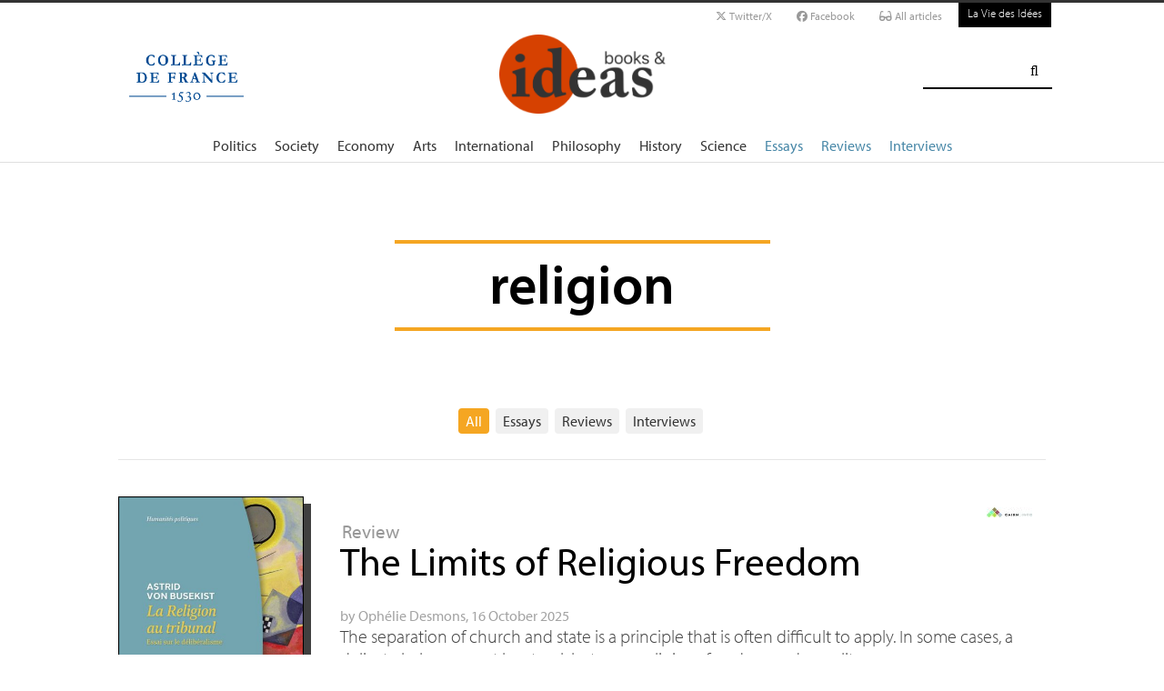

--- FILE ---
content_type: text/html; charset=utf-8
request_url: https://booksandideas.net/+-religion-+.html
body_size: 19738
content:
	
	 
	<!DOCTYPE html PUBLIC '-//W3C//DTD XHTML 1.0 Strict//EN' 'http://www.w3.org/TR/xhtml1/DTD/xhtml1-strict.dtd'>
<html dir="ltr" lang="en">
<head>
	<title>religion - Books &amp; ideas</title>
	
	<!-- Google tag (gtag.js) -->
<script async src="https://www.googletagmanager.com/gtag/js?id=G-FBEQC3F0L2"></script>
<script>
  window.dataLayer = window.dataLayer || [];
  function gtag(){dataLayer.push(arguments);}
  gtag('js', new Date());

  gtag('config', 'G-FBEQC3F0L2');
</script>


<meta http-equiv="Content-Type" content="text/html; charset=utf-8" />
<meta name="viewport" content="width=device-width, initial-scale=1" />

   
<link rel="stylesheet" href="squelettes-dist/css/reset.css?1764924792" type="text/css" />
<link rel="stylesheet" href="squelettes-dist/css/clear.css?1764924792" type="text/css" />
<link rel="stylesheet" href="squelettes-dist/css/font.css?1764924792" type="text/css" />
<link rel="stylesheet" href="squelettes/css/links.css?1729235433" type="text/css" />
<link rel="stylesheet" href="squelettes-dist/css/typo.css?1764924792" type="text/css" />
<link rel="stylesheet" href="squelettes-dist/css/media.css?1764924792" type="text/css" />
<link rel="stylesheet" href="squelettes-dist/css/form.css?1764924792" type="text/css" />

<link rel="stylesheet" href="squelettes-dist/css/layout.css?1764924792" type="text/css" />


<link rel="stylesheet" href="squelettes-dist/css/spip.css?1764924792" type="text/css" />
<script>/*<![CDATA[*/
var blocs_replier_tout = 0;
var blocs_slide = 'normal';
var blocs_title_sep = /\|\|/g;
var blocs_title_def = 'Unfold||Fold back';
var blocs_js_cookie = '';

/*]]>*/</script><script type="text/javascript">var js_nouvelle_fenetre='(new window)';var links_site = '//booksandideas.net';</script>
<script>
var mediabox_settings={"auto_detect":true,"ns":"box","tt_img":true,"sel_g":"#documents_portfolio a[type='image\/jpeg'],#documents_portfolio a[type='image\/png'],#documents_portfolio a[type='image\/gif']","sel_c":".mediabox","str_ssStart":"Slideshow","str_ssStop":"Stop","str_cur":"{current}\/{total}","str_prev":"Previous","str_next":"Next","str_close":"Close","str_loading":"Loading\u2026","str_petc":"Press \u2019Esc\u2019 to close","str_dialTitDef":"Dialogue box","str_dialTitMed":"Media display","splash_url":"","lity":{"skin":"_simple-dark","maxWidth":"90%","maxHeight":"90%","minWidth":"400px","minHeight":"","slideshow_speed":"2500","opacite":"0.9","defaultCaptionState":"expanded"}};
</script>
<!-- insert_head_css -->
<link rel="stylesheet" href="plugins-dist/mediabox/lib/lity/lity.css?1764926070" type="text/css" media="all" />
<link rel="stylesheet" href="plugins-dist/mediabox/lity/css/lity.mediabox.css?1764926070" type="text/css" media="all" />
<link rel="stylesheet" href="plugins-dist/mediabox/lity/skins/_simple-dark/lity.css?1764926070" type="text/css" media="all" /><link rel='stylesheet' type='text/css' media='all' href='plugins-dist/porte_plume/css/barre_outils.css?1764926072' />
<link rel='stylesheet' type='text/css' media='all' href='local/cache-css/cssdyn-css_barre_outils_icones_css-cd57403e.css?1762529468' />
<link rel="stylesheet" type="text/css" href="plugins/auto/orthotypo/v2.2.0/css/typo_guillemets.css" media="all" />
<link rel="stylesheet" href="squelettes/css/links.css" type="text/css" media="all" />
<link rel="stylesheet" href="plugins/auto/typoenluminee/v4.0.1/css/enluminurestypo.css" type="text/css" media="all" /><link rel="stylesheet" type="text/css" href="plugins/auto/blocsdepliables/v1.4.2/css/blocs.css?1750406074" /><link rel="stylesheet" type="text/css" href="plugins/auto/owlcarousel/v1.1.0/css/owl.carousel.css" media="screen" />
<link rel="stylesheet" type="text/css" href="plugins/auto/owlcarousel/v1.1.0/css/owl.theme.css" media="screen" />
<link rel="stylesheet" type="text/css" href="plugins/auto/owlcarousel/v1.1.0/css/owl.modeles.css" media="screen" />



<!--<link rel="stylesheet" href="squelettes-dist/css/theme.css?1764924792" type="text/css" />-->





<script src="prive/javascript/jquery.js?1764925040" type="text/javascript"></script>

<script src="prive/javascript/jquery.form.js?1764925040" type="text/javascript"></script>

<script src="prive/javascript/jquery.autosave.js?1764925040" type="text/javascript"></script>

<script src="prive/javascript/jquery.placeholder-label.js?1764925040" type="text/javascript"></script>

<script src="prive/javascript/ajaxCallback.js?1764925040" type="text/javascript"></script>

<script src="prive/javascript/js.cookie.js?1764925040" type="text/javascript"></script>
<!-- insert_head -->
<script src="plugins-dist/mediabox/lib/lity/lity.js?1764926070" type="text/javascript"></script>
<script src="plugins-dist/mediabox/lity/js/lity.mediabox.js?1764926070" type="text/javascript"></script>
<script src="plugins-dist/mediabox/javascript/spip.mediabox.js?1764926070" type="text/javascript"></script><script type='text/javascript' src='plugins-dist/porte_plume/javascript/jquery.markitup_pour_spip.js?1764926072'></script>
<script type='text/javascript' src='plugins-dist/porte_plume/javascript/jquery.previsu_spip.js?1764926072'></script>
<script type='text/javascript' src='local/cache-js/jsdyn-javascript_porte_plume_start_js-c5d21de7.js?1760683477'></script>
<link rel="shortcut icon" href="local/cache-gd2/3b/20125795b1979063313bd83a0e42b4.ico?1728629147" type="image/x-icon" />
<link rel="apple-touch-icon" sizes="57x57" href="local/cache-gd2/03/9d5c9ed6e25796219fadefa497095d.png?1728629147" />
<link rel="apple-touch-icon" sizes="114x114" href="local/cache-gd2/af/166d120026049d07ac81fe78d01fdc.png?1728629147" />
<link rel="apple-touch-icon" sizes="72x72" href="local/cache-gd2/fa/e6e44a99f24d3ab8721fafd406961d.png?1728629147" />
<link rel="apple-touch-icon" sizes="144x144" href="local/cache-gd2/db/7782b36a652f5b014809ee71693270.png?1728629147" />
<link rel="apple-touch-icon" sizes="60x60" href="local/cache-gd2/92/0b3d31589302a59a33e563f7733740.png?1728629147" />
<link rel="apple-touch-icon" sizes="120x120" href="local/cache-gd2/8f/ae45f3c2adfd2bc239738eed255e89.png?1728629147" />
<link rel="apple-touch-icon" sizes="76x76" href="local/cache-gd2/8e/bc589b250e07eae6791ad637becb50.png?1728629147" />
<link rel="icon" type="image/png" href="local/cache-gd2/f3/d5960e0600bf10bf2238202d0c1225.png?1728629147" sizes="96x96" />
<link rel="icon" type="image/png" href="local/cache-gd2/9d/389978653a32b327aa4095c09167c6.png?1728629147" sizes="16x16" />
<link rel="icon" type="image/png" href="local/cache-gd2/f7/0443f4cea4ec5ff3a260ed78a23ef6.png?1728629147" sizes="32x32" />
<link rel="icon" type="image/png" href="local/cache-gd2/e4/b8f5a2330d04188bb812ab1056f4ac.png?1728629147" sizes="192x192" />
<meta name="msapplication-TileImage" content="local/cache-gd2/af/166d120026049d07ac81fe78d01fdc.png?1728629147" />

<meta name="msapplication-TileColor" content="#f6a623" />
<meta name="theme-color" content="#f6a623" /><link rel='stylesheet' href='local/cache-css/cssdyn-tarteaucitron_custom_css-56e9588f.css?1760683479' type='text/css' /><script type='text/javascript' src='plugins/auto/tarteaucitron/v1.9.2/lib/tarteaucitron/tarteaucitron.js' id='tauc'></script>
<script type="text/javascript">
	tarteaucitron.init({
		"privacyUrl": "", /* Privacy policy url */

		"hashtag": "#tarteaucitron", /* Ouverture automatique du panel avec le hashtag */
		"cookieName": "tarteaucitron", /* Cookie name */

		"orientation": "bottom", /* le bandeau doit être en haut (top), au milieu (middle) ou en bas (bottom) ? */

		"groupServices": false, /* Group services by category */
		"closePopup": false, /* Show a close X on the banner */

		/* Gestion petit bandeau */
		"showAlertSmall": false, /* afficher le petit bandeau en bas à droite ? */
		"cookieslist": false, /* Afficher la liste des cookies installés ? */

		/* Gestion de la petite icone Cookie */
		"showIcon": false, /* Show cookie Icon or not */
		
		"iconPosition": "BottomRight", /* BottomRight, BottomLeft, TopRight and TopLeft */

		"adblocker": false, /* Afficher un message si un adblocker est détecté */

		/* Gestion grand bandeau */
		"DenyAllCta" : true, /* Show the deny all button */
		"AcceptAllCta" : true, /* Show the accept all button when highPrivacy on */
		"highPrivacy": true, /* Si true, affiche le bandeau de consentement. Sinon, le consentement est implicite. */

		"handleBrowserDNTRequest": true, /* If Do Not Track == 1, disallow all */

		"removeCredit": false, /* supprimer le lien vers la source ? */

		"useExternalCss": false, /* If false, the tarteaucitron.css file will be loaded */
		"useExternalJs": false, /* If false, the tarteaucitron.js file will be loaded */

		

		"moreInfoLink": false, /* Show more info link */
		

		"mandatory": false, /* Show a message about mandatory cookies */

		"googleConsentMode": true, /* Activer le Google Consent Mode v2 pour Google ads & GA4 */
		"bingConsentMode": true, /* Activer le Bing Consent Mode pour Clarity & Bing Ads */
		"softConsentMode": false, /* Soft consent mode (le consentement est requis pour charger les tags) */
	});

	var tarteaucitronCustomText = {
		
		
		"icon": 'Gestionnaire de cookies - ouverture d’une fenêtre'
	}

	var tarteaucitronForceLanguage = 'en';
</script>
<script src="https://booksandideas.net/plugins/auto/ancresdouces/v3.0.0/js/jquery.scrollto.js" type="text/javascript"></script><script src="https://booksandideas.net/plugins/auto/ancresdouces/v3.0.0/js/jquery.localscroll.js" type="text/javascript"></script><script type="text/javascript">/* <![CDATA[ */
function ancre_douce_init() {
	if (typeof jQuery.localScroll=="function") {
		jQuery.localScroll({autoscroll:false, hash:true, onAfter:function(anchor, settings){ 
			jQuery(anchor).attr('tabindex', -1).on('blur focusout', function () {
				// when focus leaves this element, 
				// remove the tabindex attribute
				jQuery(this).removeAttr('tabindex');
			}).focus();
		}});
	}
}
if (window.jQuery) jQuery(document).ready(function() {
	ancre_douce_init();
	onAjaxLoad(ancre_douce_init);
});
/* ]]> */</script><script src="plugins/auto/links/v4.1.2/links.js" type="text/javascript"></script>
<script src='plugins/auto/blocsdepliables/v1.4.2/js/blocs.js?1750406074'></script><script src="plugins/auto/owlcarousel/v1.1.0/javascript/owl.carousel.js" type="text/javascript"></script>



<script src="squelettes/js/script.js?1762768739" type="text/javascript"></script>


<meta name="generator" content="SPIP 4.4.7" />














<script src="https://code.jquery.com/ui/1.9.1/jquery-ui.js"></script>


<link type="text/css" rel="stylesheet" href="squelettes/js/jquery-dropdown-master/jquery.dropdown.min.css" />
<script type="text/javascript" src="squelettes/js/jquery-dropdown-master/jquery.dropdown.js"></script>


<link href="squelettes/fontawesome6/css/fontawesome.css" rel="stylesheet" />
<link href="squelettes/fontawesome6/css/brands.css" rel="stylesheet" />
<link href="squelettes/fontawesome6/css/solid.css" rel="stylesheet" />


<script src="squelettes/js/collapse_menu.js" type="text/javascript"></script>

<!-- For third-generation iPad with high-resolution Retina display: -->

<!-- For iPhone with high-resolution Retina display: -->

<!-- For first- and second-generation iPad: -->

<!-- For non-Retina iPhone, iPod Touch, and Android 2.1+ devices: -->




<!-- <meta name="viewport" content="width=device-width, height=device-height" /> -->
<meta name="viewport" content="width=device-width, initial-scale=1, user-scalable = no">


<meta name="format-detection" content="telephone=no">


<script src="https://use.typekit.net/pkk5bzi.js"></script>
<script>try{Typekit.load({ async: true });}catch(e){}</script>
			

<link rel="stylesheet" href="squelettes/css/habillage.css" type="text/css" media="projection, screen, tv" />	
	<link rel="alternate" type="application/rss+xml" title="religion" href="spip.php?page=backend&amp;id_mot=65" />
</head>

<body class="page_mot en">
<div id="page">

	
	<div class="entete">

<ul id="skip" class="no_print">
	<li><a href="#big_menu_container">skip to Main Navigation</a></li>
	<li><a href="#conteneur">skip to Main Content</a></li>
	<li><a href="#pied">skip to Footer</a></li>
</ul>

<div id="sub_menu_container" class="no_print">
	<div id="sub_menu">
		<div class="subc">
			<div id="tools">
				<ul>
						<li><a href="https://twitter.com/booksandideas" target="_blank" class="social_link"><i class="fa-brands fa-x-twitter"></i> Twitter/X</a></li>
						<li><a href="https://www.facebook.com/Books-ideas-154289084586712/" target="_blank" class="social_link"><i class="fa-brands fa-facebook"></i> Facebook</a></li>
						
							<li><a rel="me" href="-All-articles-" class="social_link"><i class="fa-solid fa-glasses"></i> All articles</a> </li>
						
					</ul>
						
					<a href="https://laviedesidees.fr" title="La Vie des Idées" class="header_tools_VDI">La Vie des Idées</a>
						
					
			</div>
		</div><!-- /subc -->
	</div><!-- / sub menu -->
</div><!-- / sub menu container -->

<div id="header_container" class="no_print">
	<div id="entete">
		<div class="subc">
			
			
				<div class="logo_college">
					<a href="https://www.college-de-france.fr/"  target="_blank"><img src="squelettes/images/logoCDF_web_bleu.png" width="150px" alt="" /></a>
				</div>
			
			<div class="logo_site_vdi">
			
			<a rel="start" href="https://booksandideas.net" class="logo">
					<img src='local/cache-vignettes/L423xH200/siteoff0-b1580.png?1675949579' alt='Books &#38; ideas' class='no-adapt-img spip_logo spip_logos' width='423' height='200' onmouseover='' onmouseout='' title='Accueil' />
					</a>
					
				
			</div>
			
			<div class="nettoyeur"></div>
		</div><!-- /subc -->
	</div><!-- / entete -->
</div><!-- / header container -->

<!-- ########################## mobile ############################### -->
<input id="menu-toggle" type="checkbox" />
<label class='menu-button-container' for="menu-toggle">
	<div class='menu-button'></div>
	</label>
<ul class="menu">
	<li class="li_search"><div class="formulaire_spip formulaire_recherche" id="formulaire_recherche">
<form action="spip.php?page=recherche" method="get"><div>
	<input name="page" value="recherche" type="hidden"
>
	<input type="hidden" name="lang" value="en" />
	<label for="recherche">Search:</label>
	<input type="search" class="search text" size="25" name="recherche" id="recherche" accesskey="4" autocapitalize="off" autocorrect="off" />
	<input type="submit" class="submit" value="&#xf002;" title="Search" />
</div></form>
</div>
</li>
	
		<li><a href="+-Politique-+">Politics</a></li>
	
		<li><a href="+-Societe-+">Society</a></li>
	
		<li><a href="+-Economie-+">Economy</a></li>
	
		<li><a href="+-Art-litterature-+">Arts</a></li>
	
		<li><a href="+-International-+">International</a></li>
	
		<li><a href="+-Philosophie-+">Philosophy</a></li>
	
		<li><a href="+-Histoire-+">History</a></li>
	
		<li><a href="+-Sciences-1503-+">Science</a></li>
	
	
	<li class="menu_rub"><a href="-Essays-">Essays</a></li>

	<li class="menu_rub"><a href="-Reviews-">Reviews</a></li>

	<li class="menu_rub"><a href="-Interviews-">Interviews</a></li>

	<li class="VDIlink"><a href="https://laviedesidees.fr" title="La Vie des Idées">La Vie des Idées</a></li>		
</ul>
<!-- ######################################################### -->

<div id="search_box" class="no_print"><div id="search_wrapper"><div class="formulaire_spip formulaire_recherche" id="formulaire_recherche">
<form action="spip.php?page=recherche" method="get"><div>
	<input name="page" value="recherche" type="hidden"
>
	<input type="hidden" name="lang" value="en" />
	<label for="recherche">Search:</label>
	<input type="search" class="search text" size="25" name="recherche" id="recherche" accesskey="4" autocapitalize="off" autocorrect="off" />
	<input type="submit" class="submit" value="&#xf002;" title="Search" />
</div></form>
</div>
</div></div>

<div id="big_menu_container" class="no_print">
	<div id="big_menu_wrapper">
		<div class="subc">
			<div id="menu_them">
				<ul>
					
					<li><a href="+-Politique-+">Politics</a></li>
					
					<li><a href="+-Societe-+">Society</a></li>
					
					<li><a href="+-Economie-+">Economy</a></li>
					
					<li><a href="+-Art-litterature-+">Arts</a></li>
					
					<li><a href="+-International-+">International</a></li>
					
					<li><a href="+-Philosophie-+">Philosophy</a></li>
					
					<li><a href="+-Histoire-+">History</a></li>
					
					<li><a href="+-Sciences-1503-+">Science</a></li>
					
					
					<li class="menu_rub"><a href="-Essays-">Essays</a></li>

	<li class="menu_rub"><a href="-Reviews-">Reviews</a></li>

	<li class="menu_rub"><a href="-Interviews-">Interviews</a></li>

	<li class="VDIlink"><a href="https://laviedesidees.fr" title="La Vie des Idées">La Vie des Idées</a></li>						
				</ul>
				<div class="nettoyeur"></div>
			</div><!-- / menu them -->

		</div><!-- /subc -->
		<div class="nettoyeur"></div>
	</div><!-- / big_menu_wrapper -->
	<div class="nettoyeur"></div>
</div><!-- / menu them container -->


</div>
	<div class="conteneur large_simple">
	<div class="conteneur_inner">

		
		<div id="contenu">
			
			<div class="rubrique_intro subc">
				
				<div class="cartouche">
					<h1 class="titre">religion</h1>
				</div>
	
				<div class="texte_wrapper">	
					
				</div><!-- /text_wrapper -->
				
				
	
				<div class="nettoyeur"></div>
				
			</div>
			
			<ul class="nav nav-pills center">
				<li><a href="#" class="on">All</a></li>
			  <li><a href="spip.php?page=mots_essais&amp;id_mot=65">Essays</a></li>
			  <li><a href="spip.php?page=mots_recensions&amp;id_mot=65">Reviews</a></li>
			  <li><a href="spip.php?page=mots_entretiens&amp;id_mot=65">Interviews</a></li>
			</ul>
		
			<hr class="simple_hr">
			
		</div>
			
	</div><!-- conteneur inner -->
	</div><!-- conteneur -->
	<div class="conteneur margin_bottom_4">
	<div class="conteneur_inner">
		
		<div class="large_box">
			
			
			<a id='pagination_article_flow' class='pagination_ancre'></a>
			<div class="subc">
				<ul class="new_list margin_bottom_4">
			    	
			    		
							
							
							
							
						
							<li class="new_bloc new_bloc_recension">

	<div class="new_bloc_couv"">

			
				<a href="https://booksandideas.net/The-Limits-of-Religious-Freedom"><img src='local/cache-vignettes/L387xH600/religion-2-5ded8.jpg?1760616021' alt='' class='spip_logo' width='387' height='600' onmouseover='' onmouseout='' /></a>
			
	</div>
	
	<div class="new_bloc_wrapper">	
		
		
		
			<div class="mini_logo_trad">
				
					<a href="https://booksandideas.net/The-Limits-of-Religious-Freedom"><img src='local/cache-vignettes/L50xH11/moton1605-671e2.jpg?1675949309' alt='' class='spip_logo' width='50' height='11' onmouseover='' onmouseout='' /></a>
				
			</div>
		
		
		
		
			<a class="rubrique_cartouche light_link" href="https://booksandideas.net/-Reviews-">Review</a>
				
		
		
		<div class="new_bloc_header">
			<h2 class="titre"><a href="https://booksandideas.net/The-Limits-of-Religious-Freedom">The Limits of Religious Freedom</a></h2>
			
		</div>
		
		<div class="article_liste_infos">
			
			by  <span class="vcard author nom_auteur"><a class="url fn spip_in" href="_Desmons-Ophelie_">Ophélie Desmons</a></span>,  16 October 2025
		</div><!-- / article_liste_infos -->

			<div class="intro"><a href="https://booksandideas.net/The-Limits-of-Religious-Freedom" class="lien_discret"><p>The separation of church and state is a principle that is often difficult to apply. In some cases, a delicate balance must be struck between religious freedom and equality.</p></a></div>

		<div class="nettoyeur"></div>
	</div>
	
</li>							
							
					
			    		
							
							
							
							
						
							<li class="new_bloc new_bloc_recension">

	<div class="new_bloc_couv"">

			
				<a href="https://booksandideas.net/The-divine-light-of-prisons"><img src='local/cache-vignettes/L374xH600/carceral-2-b3e50.jpg?1759388403' alt='' class='spip_logo' width='374' height='600' onmouseover='' onmouseout='' /></a>
			
	</div>
	
	<div class="new_bloc_wrapper">	
		
		
		
			<div class="mini_logo_trad">
				
					<a href="https://booksandideas.net/The-divine-light-of-prisons"><img src='local/cache-vignettes/L50xH11/moton1605-671e2.jpg?1675949309' alt='' class='spip_logo' width='50' height='11' onmouseover='' onmouseout='' /></a>
				
			</div>
		
		
		
		
			<a class="rubrique_cartouche light_link" href="https://booksandideas.net/-Reviews-">Review</a>
				
		
		
		<div class="new_bloc_header">
			<h2 class="titre"><a href="https://booksandideas.net/The-divine-light-of-prisons">The divine light of prisons</a></h2>
			
		</div>
		
		<div class="article_liste_infos">
			
			by  <span class="vcard author nom_auteur"><a class="url fn spip_in" href="_Galonnier-Juliette_"> Juliette Galonnier</a></span>,  2 October 2025
		</div><!-- / article_liste_infos -->

			<div class="intro"><a href="https://booksandideas.net/The-divine-light-of-prisons" class="lien_discret"><p>By following inmates who were not initially religious but who later found God in prison, Thibault Ducloux rethinks our understanding of the social conditions that produce and preserve faith.</p></a></div>

		<div class="nettoyeur"></div>
	</div>
	
</li>							
							
					
			    		
							
							
							
							
						
							<li class="new_bloc new_bloc_recension">

	<div class="new_bloc_couv"">

			
				<a href="https://booksandideas.net/The-Earth-Mother-vs-God-the-Father"><img src='local/cache-vignettes/L400xH586/hache-2-5697c.jpg?1750919406' alt='' class='spip_logo' width='400' height='586' onmouseover='' onmouseout='' /></a>
			
	</div>
	
	<div class="new_bloc_wrapper">	
		
		
		
		
		
		
			<a class="rubrique_cartouche light_link" href="https://booksandideas.net/-Reviews-">Review</a>
				
		
		
		<div class="new_bloc_header">
			<h2 class="titre"><a href="https://booksandideas.net/The-Earth-Mother-vs-God-the-Father">The Earth Mother vs. God the Father</a></h2>
			
		</div>
		
		<div class="article_liste_infos">
			
			by  <span class="vcard author nom_auteur"><a class="url fn spip_in" href="_Vuillerod-Jean-Baptiste_">Jean-Baptiste Vuillerod</a></span>,  26 June 2025
		</div><!-- / article_liste_infos -->

			<div class="intro"><a href="https://booksandideas.net/The-Earth-Mother-vs-God-the-Father" class="lien_discret"><p>Christianity is based on an egalitarian indifference to sexual difference, but in practice treats women very unequally. God the father has replaced the pagan idea of the Earth Mother, who celebrates humanity’s shared belonging to Gaia.</p></a></div>

		<div class="nettoyeur"></div>
	</div>
	
</li>							
							
					
			    		
							
							
							
							
						
							<li class="new_bloc new_bloc_recension">

	<div class="new_bloc_couv"">

			
				<a href="https://booksandideas.net/The-Vegetable-Garden-of-Eden"><img src='local/cache-vignettes/L371xH600/couv_adam_et_eve-2-a52ed.jpg?1736407838' alt='' class='spip_logo' width='371' height='600' onmouseover='' onmouseout='' /></a>
			
	</div>
	
	<div class="new_bloc_wrapper">	
		
		
		
			<div class="mini_logo_trad">
				
					<a href="https://booksandideas.net/The-Vegetable-Garden-of-Eden"><img src='local/cache-vignettes/L50xH11/moton1605-671e2.jpg?1675949309' alt='' class='spip_logo' width='50' height='11' onmouseover='' onmouseout='' /></a>
				
			</div>
		
		
		
		
			<a class="rubrique_cartouche light_link" href="https://booksandideas.net/-Reviews-">Review</a>
				
		
		
		<div class="new_bloc_header">
			<h2 class="titre"><a href="https://booksandideas.net/The-Vegetable-Garden-of-Eden">The Vegetable Garden of Eden</a></h2>
			
		</div>
		
		<div class="article_liste_infos">
			
			by  <span class="vcard author nom_auteur"><a class="url fn spip_in" href="_Suhamy-Ariel_">Ariel  Suhamy</a></span>,  9 January 2025
		</div><!-- / article_liste_infos -->

			<div class="intro"><a href="https://booksandideas.net/The-Vegetable-Garden-of-Eden" class="lien_discret"><p>The question of original sin no longer concerns us as much as that of diet. But what if it were the same?</p></a></div>

		<div class="nettoyeur"></div>
	</div>
	
</li>							
							
					
			    		
							
							
							
							
						
							<li class="new_bloc new_bloc_recension">

	<div class="new_bloc_couv"">

			
				<a href="https://booksandideas.net/Divine-Sensations"><img src='local/cache-vignettes/L375xH600/au-plaisir-des-dieux-experiences-du-sensible-dans-les-ritu-2-de0f4.jpg?1730188966' alt='' class='spip_logo' width='375' height='600' onmouseover='' onmouseout='' /></a>
			
	</div>
	
	<div class="new_bloc_wrapper">	
		
		
		
			<div class="mini_logo_trad">
				
					<a href="https://booksandideas.net/Divine-Sensations"><img src='local/cache-vignettes/L50xH11/moton1605-671e2.jpg?1675949309' alt='' class='spip_logo' width='50' height='11' onmouseover='' onmouseout='' /></a>
				
			</div>
		
		
		
		
			<a class="rubrique_cartouche light_link" href="https://booksandideas.net/-Reviews-">Review</a>
				
		
		
		<div class="new_bloc_header">
			<h2 class="titre"><a href="https://booksandideas.net/Divine-Sensations">Divine Sensations</a></h2>
			
		</div>
		
		<div class="article_liste_infos">
			
			by  <span class="vcard author nom_auteur"><a class="url fn spip_in" href="_Bouillot-Kevin_">Kevin Bouillot</a></span>,  29 October 2024
		</div><!-- / article_liste_infos -->

			<div class="intro"><a href="https://booksandideas.net/Divine-Sensations" class="lien_discret"><p>In ancient Greece, religious rites were designed to produce a unique state of receptivity. This book, which focuses on the tools used in sensory encounters with the gods, contributes to the sensory turn that is currently revitalizing historical studies.</p></a></div>

		<div class="nettoyeur"></div>
	</div>
	
</li>							
							
					
			    		
							
							
							
							
						
							<li class="new_bloc new_bloc_recension">

	<div class="new_bloc_couv"">

			
				<a href="https://booksandideas.net/A-religion-without-institutions"><img src='local/cache-vignettes/L379xH600/arton5560-b3a73.jpg?1719471621' alt='' class='spip_logo' width='379' height='600' onmouseover='' onmouseout='' /></a>
			
	</div>
	
	<div class="new_bloc_wrapper">	
		
		
		
			<div class="mini_logo_trad">
				
					<a href="https://booksandideas.net/A-religion-without-institutions"><img src='local/cache-vignettes/L50xH11/moton1605-671e2.jpg?1675949309' alt='' class='spip_logo' width='50' height='11' onmouseover='' onmouseout='' /></a>
				
			</div>
		
		
		
		
			<a class="rubrique_cartouche light_link" href="https://booksandideas.net/-Reviews-">Review</a>
				
		
		
		<div class="new_bloc_header">
			<h2 class="titre"><a href="https://booksandideas.net/A-religion-without-institutions">A religion without institutions?</a></h2>
			
		</div>
		
		<div class="article_liste_infos">
			
			by  <span class="vcard author nom_auteur"><a class="url fn spip_in" href="_Amer-Kheloudja_">Kheloudja Amer</a></span>,  27 June 2024
		</div><!-- / article_liste_infos -->

			<div class="intro"><a href="https://booksandideas.net/A-religion-without-institutions" class="lien_discret"><p>Pentecostalism, a rapidly growing movement, is a paradoxical religion: it denies its status as a church, leaving individuals in a one-to-one relationship with God, yet in a way that allows dominated groups to acquire a degree of social legitimacy.</p></a></div>

		<div class="nettoyeur"></div>
	</div>
	
</li>							
							
					
			    		
							
							
							
							
						
							<li class="new_bloc new_bloc_recension">

	<div class="new_bloc_couv"">

			
				<a href="https://booksandideas.net/The-Many-Facets-of-Islam"><img src='local/cache-vignettes/L400xH593/arton5619-f4c62.jpg?1715842207' alt='' class='spip_logo' width='400' height='593' onmouseover='' onmouseout='' /></a>
			
	</div>
	
	<div class="new_bloc_wrapper">	
		
		
		
			<div class="mini_logo_trad">
				
					<a href="https://booksandideas.net/The-Many-Facets-of-Islam"><img src='local/cache-vignettes/L50xH11/moton1605-671e2.jpg?1675949309' alt='' class='spip_logo' width='50' height='11' onmouseover='' onmouseout='' /></a>
				
			</div>
		
		
		
		
			<a class="rubrique_cartouche light_link" href="https://booksandideas.net/-Reviews-">Review</a>
				
		
		
		<div class="new_bloc_header">
			<h2 class="titre"><a href="https://booksandideas.net/The-Many-Facets-of-Islam">The Many Facets of Islam</a></h2>
			
		</div>
		
		<div class="article_liste_infos">
			
			by  <span class="vcard author nom_auteur"><a class="url fn spip_in" href="_Duarte-Steven_">Steven Duarte</a></span>,  16 May 2024
		</div><!-- / article_liste_infos -->

			<div class="intro"><a href="https://booksandideas.net/The-Many-Facets-of-Islam" class="lien_discret"><p>Both as a religion and as a civilisation, Islam is currently beset by a cacophony and a worrying erosion of plurality by its apologists as well as its detractors. The &ldquo;clash of ignorances&rdquo; is much more real than the so-called &ldquo;clash of civilisations&rdquo;.</p></a></div>

		<div class="nettoyeur"></div>
	</div>
	
</li>							
							
					
			    		
							
							
							
							
						
							<li class="new_bloc new_bloc_recension">

	<div class="new_bloc_couv"">

			
				<a href="https://booksandideas.net/God-is-in-the-street"><img src='local/cache-vignettes/L388xH600/arton5324-87929.jpg?1711464759' alt='' class='spip_logo' width='388' height='600' onmouseover='' onmouseout='' /></a>
			
	</div>
	
	<div class="new_bloc_wrapper">	
		
		
		
			<div class="mini_logo_trad">
				
					<a href="https://booksandideas.net/God-is-in-the-street"><img src='local/cache-vignettes/L50xH11/moton1605-671e2.jpg?1675949309' alt='' class='spip_logo' width='50' height='11' onmouseover='' onmouseout='' /></a>
				
			</div>
		
		
		
		
			<a class="rubrique_cartouche light_link" href="https://booksandideas.net/-Reviews-">Review</a>
				
		
		
		<div class="new_bloc_header">
			<h2 class="titre"><a href="https://booksandideas.net/God-is-in-the-street">God is in the street</a></h2>
			
		</div>
		
		<div class="article_liste_infos">
			
			by  <span class="vcard author nom_auteur"><a class="url fn spip_in" href="_Marraud-Mathieu_">Mathieu Marraud</a></span>,  16 November 2023
		</div><!-- / article_liste_infos -->

			<div class="intro"><a href="https://booksandideas.net/God-is-in-the-street" class="lien_discret"><p>What if the eighteenth century in France was an age of Catholic fervor? Through a study of religious processions, Gaël Rideau presents a tableau of urban life that, in the very midst of theEnlightenment, was marked and organized by public expressions of faith.</p></a></div>

		<div class="nettoyeur"></div>
	</div>
	
</li>							
							
					
			    		
							
							
							
							
						
							<li class="new_bloc new_bloc_recension">

	<div class="new_bloc_couv"">

			
				<a href="https://booksandideas.net/Organising-a-Muslim-Society"><img src='local/cache-vignettes/L341xH512/arton5144-fcefa.jpg?1711470484' alt='' class='spip_logo' width='341' height='512' onmouseover='' onmouseout='' /></a>
			
	</div>
	
	<div class="new_bloc_wrapper">	
		
		
		
			<div class="mini_logo_trad">
				
					<a href="https://booksandideas.net/Organising-a-Muslim-Society"><img src='local/cache-vignettes/L50xH11/moton1605-671e2.jpg?1675949309' alt='' class='spip_logo' width='50' height='11' onmouseover='' onmouseout='' /></a>
				
			</div>
		
		
		
		
			<a class="rubrique_cartouche light_link" href="https://booksandideas.net/-Reviews-">Review</a>
				
		
		
		<div class="new_bloc_header">
			<h2 class="titre"><a href="https://booksandideas.net/Organising-a-Muslim-Society">Organising a Muslim Society</a></h2>
			
		</div>
		
		<div class="article_liste_infos">
			
			by  <span class="vcard author nom_auteur"><a class="url fn spip_in" href="_Asseraf-Arthur_">Arthur Asseraf</a></span>,  21 September 2023
		</div><!-- / article_liste_infos -->

			<div class="intro"><a href="https://booksandideas.net/Organising-a-Muslim-Society" class="lien_discret"><p>The Association of Algerian Ulema played an important role in the process of decolonisation. Its goal: making Algeria into a Muslim society.</p></a></div>

		<div class="nettoyeur"></div>
	</div>
	
</li>							
							
					
			    		
							
							
							
							
						
							<li class="new_bloc new_bloc_essai">

	
	<div class="new_bloc_logo" style="background-color: #00000f;">

		<a href="https://laviedesidees.fr/Quran-Scholars"><img src='local/cache-gd2/89/7f48133c9e7c428fa38068c32bf9bc.png?1728652080' alt='' class='spip_logo' width='942' height='660' onmouseover='' onmouseout='' /></a>
		
		
	</div>
	
	<div class="new_bloc_wrapper">	
		
		
		
			<div class="mini_logo_trad">
				
					<a href="+-Institut-francais-+"><img src='local/cache-vignettes/L50xH22/moton939-66491.png?1675949286' alt='' class='spip_logo' width='50' height='22' onmouseover='' onmouseout='' /></a>
				
			</div>
		
		
		
		
			<a class="rubrique_cartouche light_link" href="https://laviedesidees.fr/-Livres-etudes-">Recension</a>
				
		
		
		<div class="new_bloc_header">
			<h2 class="titre"><a href="https://laviedesidees.fr/Quran-Scholars">Quran &amp; Scholars </a></h2>
			
		</div>
		
		<div class="article_liste_infos">
			
			by  <span class="vcard author nom_auteur"><a class="url fn spip_in" href="_Bachtold-Matteo_">Matteo Bächtold</a></span>,  16 November 2020
		</div><!-- / article_liste_infos -->

			<div class="intro"><a href="https://laviedesidees.fr/Quran-Scholars" class="lien_discret"><p>The three large volumes of <i>Le Coran des historiens</i> (The Historian’s Quran) revolutionises the reading of this text, much as the historical-critical exegesis of the Bible did in the 19<sup class="typo_exposants">th</sup> century. It does this by carefully situating the Quran in its historical, political religious and legal context and at the crossroads of the civilisations that engendered it.</p></a></div>

		<div class="nettoyeur"></div>
	</div>
	
</li>								
							
					
			    		
							
							
							
							
						
							<li class="new_bloc new_bloc_recension">

	<div class="new_bloc_couv"">

			
				<a href="https://booksandideas.net/Boucheron-Trace-Aura-Vies-posthumes-Ambroise-Milan"><img src='local/cache-vignettes/L250xH393/arton4549-920b4.jpg?1675971741' alt='' class='spip_logo' width='250' height='393' onmouseover='' onmouseout='' /></a>
			
	</div>
	
	<div class="new_bloc_wrapper">	
		
		
		
		
		
		
			<a class="rubrique_cartouche light_link" href="https://booksandideas.net/-Reviews-">Review</a>
				
		
		
		<div class="new_bloc_header">
			<h2 class="titre"><a href="https://booksandideas.net/Boucheron-Trace-Aura-Vies-posthumes-Ambroise-Milan">The History of Afterlives</a></h2>
			
		</div>
		
		<div class="article_liste_infos">
			
			by  <span class="vcard author nom_auteur"><a class="url fn spip_in" href="_Miri-Rubin_">Miri Rubin</a></span>,  17 October 2019
		</div><!-- / article_liste_infos -->

			<div class="intro"><a href="https://booksandideas.net/Boucheron-Trace-Aura-Vies-posthumes-Ambroise-Milan" class="lien_discret"><p>Ambrose of Milan, fourth-century theologian, administrator, bishop and eventually saint Father of the Church, left his mark in the history of the Church and beyond. Patrick Boucheron explores his life and afterlives, in a dialogue between then and now, writing a history to live by.</p></a></div>

		<div class="nettoyeur"></div>
	</div>
	
</li>							
							
					
			    		
							
							
							
							
						
							<li class="new_bloc new_bloc_essai">

	
	<div class="new_bloc_logo" style="background-color: #171d1e;">

		<a href="https://booksandideas.net/Summertime-And-Reading-Is-Easy"><img src='local/cache-gd2/ff/2c131fafa145889e8dbecb6a075b07.png?1715604690' alt='' class='spip_logo' width='942' height='660' onmouseover='' onmouseout='' /></a>
		
		
	</div>
	
	<div class="new_bloc_wrapper">	
		
		
		
		
		
		
			<a class="rubrique_cartouche light_link" href="https://booksandideas.net/-All-articles-">All articles</a>
			
		
		
		<div class="new_bloc_header">
			<h2 class="titre"><a href="https://booksandideas.net/Summertime-And-Reading-Is-Easy">Summertime, and Reading Is Easy</a></h2>
			<div class="soustitre"><a href="https://booksandideas.net/Summertime-And-Reading-Is-Easy">A Summer Selection</a></div>
		</div>
		
		<div class="article_liste_infos">
			
			by  <span class="vcard author nom_auteur"><a class="url fn spip_in" href="_Redaction-La_"> Editorial Team </a></span>,  12 August 2019
		</div><!-- / article_liste_infos -->

			<div class="intro"><a href="https://booksandideas.net/Summertime-And-Reading-Is-Easy" class="lien_discret"><p><i>Books &amp; Ideas</i> is going on holiday for the summer. We will be back with new publications starting August 26<sup class="typo_exposants">th</sup>. In the meantime, here is a selection of essays, interviews and reviews published over the past year.</p></a></div>

		<div class="nettoyeur"></div>
	</div>
	
</li>								
							
					
			    		
							
							
							
							
						
							<li class="new_bloc new_bloc_recension">

	<div class="new_bloc_couv"">

			
				<a href="https://booksandideas.net/Islam-and-Politics-in-Indonesia"><img src='local/cache-vignettes/L284xH425/arton4479-546b6.jpg?1675953652' alt='' class='spip_logo' width='284' height='425' onmouseover='' onmouseout='' /></a>
			
	</div>
	
	<div class="new_bloc_wrapper">	
		
		
		
		
		
		
			<a class="rubrique_cartouche light_link" href="https://booksandideas.net/-Reviews-">Review</a>
				
		
		
		<div class="new_bloc_header">
			<h2 class="titre"><a href="https://booksandideas.net/Islam-and-Politics-in-Indonesia">Islam and Politics in Indonesia</a></h2>
			
		</div>
		
		<div class="article_liste_infos">
			
			by  <span class="vcard author nom_auteur"><a class="url fn spip_in" href="_Tuty-Raihanah-Mostarom_">Tuty Raihanah Mostarom</a></span>,  8 July 2019
		</div><!-- / article_liste_infos -->

			<div class="intro"><a href="https://booksandideas.net/Islam-and-Politics-in-Indonesia" class="lien_discret"><p>Indonesia is known to be the most-populated Muslim-majority country in the world. With an interdisciplinary perspective, Delphine Allès’ book highlights the roots and continuities of the influence of Islam in political and foreign policy developments of contemporary Indonesia.</p></a></div>

		<div class="nettoyeur"></div>
	</div>
	
</li>							
							
					
			    		
							
							
							
							
						
							<li class="new_bloc new_bloc_recension">

	<div class="new_bloc_couv"">

			
				<a href="https://booksandideas.net/Gods-and-Rupees"><img src='local/cache-vignettes/L331xH499/arton4419-2d30e.jpg?1711470882' alt='' class='spip_logo' width='331' height='499' onmouseover='' onmouseout='' /></a>
			
	</div>
	
	<div class="new_bloc_wrapper">	
		
		
		
		
		
		
			<a class="rubrique_cartouche light_link" href="https://booksandideas.net/-Reviews-">Review</a>
				
		
		
		<div class="new_bloc_header">
			<h2 class="titre"><a href="https://booksandideas.net/Gods-and-Rupees">Gods and Rupees</a></h2>
			
		</div>
		
		<div class="article_liste_infos">
			
			by  <span class="vcard author nom_auteur"><a class="url fn spip_in" href="_Smriti-Sharma_">Smriti Sharma</a></span>,  16 May 2019
		</div><!-- / article_liste_infos -->

			<div class="intro"><a href="https://booksandideas.net/Gods-and-Rupees" class="lien_discret"><p>What can economics teach us about belief systems? As an institution, religion has implications for education, social cohesion, and politics, all of which are linked to economic growth and inequality. Sriya Iyer uses the tools of economics in an expansive study of one of the most religiously diverse countries in the world— India.</p></a></div>

		<div class="nettoyeur"></div>
	</div>
	
</li>							
							
					
			    		
							
							
							
							
						
							<li class="new_bloc new_bloc_recension">

	<div class="new_bloc_couv"">

			
				<a href="https://booksandideas.net/Veils-in-the-Western-World-a-Thousand-Year-History"><img src='local/cache-vignettes/L250xH420/arton4279-764ba.png?1675951817' alt='' class='spip_logo' width='250' height='420' onmouseover='' onmouseout='' /></a>
			
	</div>
	
	<div class="new_bloc_wrapper">	
		
		
		
			<div class="mini_logo_trad">
				
					<a href="https://booksandideas.net/Veils-in-the-Western-World-a-Thousand-Year-History"><img src='local/cache-vignettes/L50xH22/moton939-66491.png?1675949286' alt='' class='spip_logo' width='50' height='22' onmouseover='' onmouseout='' /></a>
				
			</div>
		
		
		
		
			<a class="rubrique_cartouche light_link" href="https://booksandideas.net/-Reviews-">Review</a>
				
		
		
		<div class="new_bloc_header">
			<h2 class="titre"><a href="https://booksandideas.net/Veils-in-the-Western-World-a-Thousand-Year-History">Veils in the Western World: a Thousand-Year History</a></h2>
			
		</div>
		
		<div class="article_liste_infos">
			
			by  <span class="vcard author nom_auteur"><a class="url fn spip_in" href="_Canade-Sautman-Francesca_">Francesca Canadé Sautman</a></span>,  3 January 2019
		</div><!-- / article_liste_infos -->

			<div class="intro"><a href="https://booksandideas.net/Veils-in-the-Western-World-a-Thousand-Year-History" class="lien_discret"><p>Men and women have been wearing veils for over a millennium in the West. Nicole Pellegrin shows that, far from always being a response to religious or moral precepts, head coverings  also tell us about the aesthetic experiences of a Western world hungry for transparency.</p></a></div>

		<div class="nettoyeur"></div>
	</div>
	
</li>							
							
					
			    		
							
							
							
							
						
							<li class="new_bloc new_bloc_essai">

	
	<div class="new_bloc_logo" style="background-color: #4e6e6d;">

		<a href="https://booksandideas.net/The-Bikini-Strategy"><img src='local/cache-gd2/6b/0468a53fff9d67dd7e28bccd0f0a46.png?1715605018' alt='' class='spip_logo' width='942' height='660' onmouseover='' onmouseout='' /></a>
		
		
	</div>
	
	<div class="new_bloc_wrapper">	
		
		
		
			<div class="mini_logo_trad">
				
					<a href="+-Institut-francais-+"><img src='local/cache-vignettes/L50xH22/moton939-66491.png?1675949286' alt='' class='spip_logo' width='50' height='22' onmouseover='' onmouseout='' /></a>
				
			</div>
		
		
		
		
			<a class="rubrique_cartouche light_link" href="https://booksandideas.net/-Essays-">Essay</a>
				
		
		
		<div class="new_bloc_header">
			<h2 class="titre"><a href="https://booksandideas.net/The-Bikini-Strategy">The Bikini Strategy</a></h2>
			<div class="soustitre"><a href="https://booksandideas.net/The-Bikini-Strategy">Gender and Class Relations in Algeria</a></div>
		</div>
		
		<div class="article_liste_infos">
			
			by  <span class="vcard author nom_auteur"><a class="url fn spip_in" href="_Bidet-Jennifer_">Jennifer Bidet</a></span>,  29 March 2018
		</div><!-- / article_liste_infos -->

			<div class="intro"><a href="https://booksandideas.net/The-Bikini-Strategy" class="lien_discret"><p>Last summer, bikini-wearing women on Algerian beaches were a hot topic in the French news. Presented for a while as a feminist revolt against the rise of Islam, this issue is above all symptomatic of the gender relations, but also the class and race relations, structuring Algerian society.</p></a></div>

		<div class="nettoyeur"></div>
	</div>
	
</li>								
							
					
			    		
							
							
							
							
						
							<li class="new_bloc new_bloc_essai">

	
	<div class="new_bloc_logo" style="background-color: #412b27;">

		<a href="https://booksandideas.net/Indian-Populism"><img src='local/cache-gd2/63/4232ff85b61fd6e392cfed0e4094e4.png?1715590975' alt='' class='spip_logo' width='942' height='660' onmouseover='' onmouseout='' /></a>
		
		
	</div>
	
	<div class="new_bloc_wrapper">	
		
		
		
			<div class="mini_logo_trad">
				
					<a href="+-Fondation-Florence-Gould-+"><img src='local/cache-vignettes/L29xH30/moton955-65f98.gif?1675949304' alt='' class='spip_logo' width='29' height='30' onmouseover='' onmouseout='' /></a>
				
			</div>
		
		
		
		
			<a class="rubrique_cartouche light_link" href="https://booksandideas.net/-Essays-">Essay</a>
				
		
		
		<div class="new_bloc_header">
			<h2 class="titre"><a href="https://booksandideas.net/Indian-Populism">Indian Populism</a></h2>
			
		</div>
		
		<div class="article_liste_infos">
			
			by  <span class="vcard author nom_auteur"><a class="url fn spip_in" href="_Guichard-Sylvie_">Sylvie Guichard</a></span>,  10 April 2017
		</div><!-- / article_liste_infos -->

			<div class="intro"><a href="https://booksandideas.net/Indian-Populism" class="lien_discret"><p>Since Narenda Modi, the strongman of Hindu nationalism, was elected prime minister, discrimination against minorities has increased in India and freedom of expression no longer seems guaranteed. Can Indian democracy resist the rise of an authoritarian and xenophobic right?</p></a></div>

		<div class="nettoyeur"></div>
	</div>
	
</li>								
							
					
			    		
							
							
							
							
						
							<li class="new_bloc new_bloc_recension">

	<div class="new_bloc_couv"">

			
				<a href="https://booksandideas.net/Laughter-in-Islam"><img src='local/cache-vignettes/L400xH433/arton3653-15c8d.jpg?1711471975' alt='' class='spip_logo' width='400' height='433' onmouseover='' onmouseout='' /></a>
			
	</div>
	
	<div class="new_bloc_wrapper">	
		
		
		
			<div class="mini_logo_trad">
				
					<a href="https://booksandideas.net/Laughter-in-Islam"><img src='local/cache-vignettes/L29xH30/moton955-65f98.gif?1675949304' alt='' class='spip_logo' width='29' height='30' onmouseover='' onmouseout='' /></a>
				
			</div>
		
		
		
		
			<a class="rubrique_cartouche light_link" href="https://booksandideas.net/-Essays-">Essay</a>
				
		
		
		<div class="new_bloc_header">
			<h2 class="titre"><a href="https://booksandideas.net/Laughter-in-Islam">Laughter in Islam</a></h2>
			
		</div>
		
		<div class="article_liste_infos">
			
			by  <span class="vcard author nom_auteur"><a class="url fn spip_in" href="_Ben-Mansour-Mohamed_">Mohamed Ben Mansour</a></span>,  20 March 2017
		</div><!-- / article_liste_infos -->

			<div class="intro"><a href="https://booksandideas.net/Laughter-in-Islam" class="lien_discret"><p>The texts are clear: far from proscribing joking and joviality, Muslim culture gives significant place to laughter, whether by madmen, social parasites, and Bedouins or by the two main figures of authority, the caliph and the Prophet themselves.</p></a></div>

		<div class="nettoyeur"></div>
	</div>
	
</li>							
							
					
			    		
							
							
							
							
						
							<li class="new_bloc new_bloc_essai">

	
	<div class="new_bloc_logo" style="background-color: #1e150e;">

		<a href="https://booksandideas.net/The-devils-from-the-Thousand-Hills"><img src='local/cache-gd2/9f/f563ca3b01610ec68480f925c06c0a.png?1728633861' alt='' class='spip_logo' width='942' height='660' onmouseover='' onmouseout='' /></a>
		
		
	</div>
	
	<div class="new_bloc_wrapper">	
		
		
		
			<div class="mini_logo_trad">
				
					<a href="+-Fondation-Florence-Gould-+"><img src='local/cache-vignettes/L29xH30/moton955-65f98.gif?1675949304' alt='' class='spip_logo' width='29' height='30' onmouseover='' onmouseout='' /></a>
				
			</div>
		
		
		
		
			<a class="rubrique_cartouche light_link" href="https://booksandideas.net/-Essays-">Essay</a>
				
		
		
		<div class="new_bloc_header">
			<h2 class="titre"><a href="https://booksandideas.net/The-devils-from-the-Thousand-Hills">The devils from the Thousand Hills</a></h2>
			<div class="soustitre"><a href="https://booksandideas.net/The-devils-from-the-Thousand-Hills">Racial and Religious Fictions in The Genocide of The Tutsi</a></div>
		</div>
		
		<div class="article_liste_infos">
			
			by  <span class="vcard author nom_auteur"><a class="url fn spip_in" href="_Seroussi-Julien_">Julien Seroussi</a></span>,  4 April 2016
		</div><!-- / article_liste_infos -->

			<div class="intro"><a href="https://booksandideas.net/The-devils-from-the-Thousand-Hills" class="lien_discret"><p>Although the massacres in Rwanda did not take place in the context of a religious war, religion did play an important role: identifying the Tutsi with the devil caused violence to spread throughout society.</p></a></div>

		<div class="nettoyeur"></div>
	</div>
	
</li>								
							
					
			    		
							
							
							
							
						
							<li class="new_bloc new_bloc_essai">

	
	<div class="new_bloc_logo" style="background-color: #4b4b4b;">

		<a href="https://booksandideas.net/Michel-de-Certeau"><img src='local/cache-gd2/15/ed77e5630df2654efdf23a0024ca05.png?1715610480' alt='' class='spip_logo' width='942' height='660' onmouseover='' onmouseout='' /></a>
		
		
	</div>
	
	<div class="new_bloc_wrapper">	
		
		
		
			<div class="mini_logo_trad">
				
					<a href="+-Institut-francais-+"><img src='local/cache-vignettes/L50xH22/moton939-66491.png?1675949286' alt='' class='spip_logo' width='50' height='22' onmouseover='' onmouseout='' /></a>
				
			</div>
		
		
		
		
			<a class="rubrique_cartouche light_link" href="https://booksandideas.net/-Essays-">Essay</a>
				
		
		
		<div class="new_bloc_header">
			<h2 class="titre"><a href="https://booksandideas.net/Michel-de-Certeau">Michel de Certeau   </a></h2>
			<div class="soustitre"><a href="https://booksandideas.net/Michel-de-Certeau">The Redeployment of Knowledge</a></div>
		</div>
		
		<div class="article_liste_infos">
			
			by  <span class="vcard author nom_auteur"><a class="url fn spip_in" href="_Freijomil-Andres-G_">Andrés G. Freijomil</a></span>,  18 February 2016
		</div><!-- / article_liste_infos -->

			<div class="intro"><a href="https://booksandideas.net/Michel-de-Certeau" class="lien_discret"><p>Michel de Certeau (1925-1986), whose works became classics in the humanities and social sciences due to his relentless effort to decompartmentalize knowledge, produced a unique oeuvre, in which his Christian faith inspired without limiting his historical and anthropological insights into contemporary culture.</p></a></div>

		<div class="nettoyeur"></div>
	</div>
	
</li>								
							
					
			    		
							
							
							
							
						
							<li class="new_bloc new_bloc_essai">

	
	<div class="new_bloc_logo" style="background-color: #3c3a38;">

		<a href="https://booksandideas.net/Pilgrimage-to-Mecca-An-Industry-Under-Control"><img src='local/cache-gd2/54/b4e8c40336af62ee669f4f2d039c0b.png?1715604939' alt='' class='spip_logo' width='942' height='660' onmouseover='' onmouseout='' /></a>
		
		
	</div>
	
	<div class="new_bloc_wrapper">	
		
		
		
			<div class="mini_logo_trad">
				
					<a href="+-Institut-francais-+"><img src='local/cache-vignettes/L50xH22/moton939-66491.png?1675949286' alt='' class='spip_logo' width='50' height='22' onmouseover='' onmouseout='' /></a>
				
			</div>
		
		
		
		
			<a class="rubrique_cartouche light_link" href="https://booksandideas.net/-Essays-">Essay</a>
				
		
		
		<div class="new_bloc_header">
			<h2 class="titre"><a href="https://booksandideas.net/Pilgrimage-to-Mecca-An-Industry-Under-Control">Pilgrimage to Mecca: An Industry Under Control</a></h2>
			
		</div>
		
		<div class="article_liste_infos">
			
			by  <span class="vcard author nom_auteur"><a class="url fn spip_in" href="_Chiffoleau-Sylvia_">Sylvia Chiffoleau</a></span>,  21 September 2015
		</div><!-- / article_liste_infos -->

			<div class="intro"><a href="https://booksandideas.net/Pilgrimage-to-Mecca-An-Industry-Under-Control" class="lien_discret"><p>By comparing the Muslim pilgrimage in its contemporary form with its past manifestations, Sylvia Chiffoleau shows how the control procedures established long ago have been strengthened and expanded by the Saudi dynasty in order to deal with a sharp rise in the number of pilgrims but also to increase its own legitimacy.</p></a></div>

		<div class="nettoyeur"></div>
	</div>
	
</li>								
							
					
			    		
							
							
							
							
						
							<li class="new_bloc new_bloc_essai">

	
	<div class="new_bloc_logo" style="background-color: #69696b;">

		<a href="https://booksandideas.net/To-Be-or-Not-to-Be-Charlie"><img src='local/cache-gd2/1b/29af71cf71b4d15a9eda5d9a62eeb5.png?1711471975' alt='' class='spip_logo' width='942' height='660' onmouseover='' onmouseout='' /></a>
			
		
	</div>
	
	<div class="new_bloc_wrapper">	
		
		
		
		
		
		
			<a class="rubrique_cartouche light_link" href="https://booksandideas.net/-Essays-">Essay</a>
				
		
		
		<div class="new_bloc_header">
			<h2 class="titre"><a href="https://booksandideas.net/To-Be-or-Not-to-Be-Charlie">To Be or Not to Be Charlie?</a></h2>
			<div class="soustitre"><a href="https://booksandideas.net/To-Be-or-Not-to-Be-Charlie">Charlie Hebdo, Blasphemy and Defamation of Religions in France and England</a></div>
		</div>
		
		<div class="article_liste_infos">
			
			,  3 September 2015
		</div><!-- / article_liste_infos -->

			<div class="intro"><a href="https://booksandideas.net/To-Be-or-Not-to-Be-Charlie" class="lien_discret"><p>Last January, the attack on <i>Charlie Hebdo</i> sparked - among other issues - a renewed interest in the appropriate response to blasphemy, itself symbolized by the concurring social media trends #jesuischarlie and #jenesuispascharlie. Taking a comparative approach, Mathilde Groppo analyses French and English law to address the following questions: is blasphemy the last frontier for freedom of expression?</p></a></div>

		<div class="nettoyeur"></div>
	</div>
	
</li>								
							
					
			    		
							
							
							
							
						
							<li class="new_bloc new_bloc_recension">

	<div class="new_bloc_couv"">

			
				<a href="https://booksandideas.net/Socrates-the-Accused"><img src='local/cache-vignettes/L306xH500/arton3070-ef981.jpg?1711471975' alt='' class='spip_logo' width='306' height='500' onmouseover='' onmouseout='' /></a>
			
	</div>
	
	<div class="new_bloc_wrapper">	
		
		
		
			<div class="mini_logo_trad">
				
					<a href="https://booksandideas.net/Socrates-the-Accused"><img src='local/cache-vignettes/L50xH22/moton939-66491.png?1675949286' alt='' class='spip_logo' width='50' height='22' onmouseover='' onmouseout='' /></a>
				
			</div>
		
		
		
		
			<a class="rubrique_cartouche light_link" href="https://booksandideas.net/-Reviews-">Review</a>
				
		
		
		<div class="new_bloc_header">
			<h2 class="titre"><a href="https://booksandideas.net/Socrates-the-Accused">Socrates the Accused</a></h2>
			
		</div>
		
		<div class="article_liste_infos">
			
			by  <span class="vcard author nom_auteur"><a class="url fn spip_in" href="_El-Murr-Dimitri_">Dimitri El Murr</a></span>,  11 June 2015
		</div><!-- / article_liste_infos -->

			<div class="intro"><a href="https://booksandideas.net/Socrates-the-Accused" class="lien_discret"><p>Was Socrates a martyr for philosophy, a victim of inquisition and intolerance? Or was he a dangerous oligarch, a subversive troublemaker, overthrowing Athenian morals and pedagogical practices? Historian Paulin Ismard picks up the investigation, placing the trial of Socrates within the intellectual context of 4<sup class="typo_exposants">th</sup>-century Athens and considering the history of its reception over the centuries.</p></a></div>

		<div class="nettoyeur"></div>
	</div>
	
</li>							
							
					
			    		
							
							
							
							
						
							<li class="new_bloc new_bloc_recension">

	<div class="new_bloc_couv"">

			
				<a href="https://booksandideas.net/The-Origins-of-the-Syrian-Insurrection"><img src='local/cache-vignettes/L316xH450/arton2926-1d48e.jpg?1675952841' alt='' class='spip_logo' width='316' height='450' onmouseover='' onmouseout='' /></a>
			
	</div>
	
	<div class="new_bloc_wrapper">	
		
		
		
			<div class="mini_logo_trad">
				
					<a href="https://booksandideas.net/The-Origins-of-the-Syrian-Insurrection"><img src='local/cache-vignettes/L50xH22/moton939-66491.png?1675949286' alt='' class='spip_logo' width='50' height='22' onmouseover='' onmouseout='' /></a>
				
			</div>
		
		
		
		
			<a class="rubrique_cartouche light_link" href="https://booksandideas.net/-Reviews-">Review</a>
				
		
		
		<div class="new_bloc_header">
			<h2 class="titre"><a href="https://booksandideas.net/The-Origins-of-the-Syrian-Insurrection">The Origins of the Syrian Insurrection</a></h2>
			
		</div>
		
		<div class="article_liste_infos">
			
			by  <span class="vcard author nom_auteur"><a class="url fn spip_in" href="_Vignal-Leila_">Leïla Vignal</a></span>,  26 January 2015
		</div><!-- / article_liste_infos -->

			<div class="intro"><a href="https://booksandideas.net/The-Origins-of-the-Syrian-Insurrection" class="lien_discret"><p>The Syrian civil war has entered its fourth year and continues to take a very heavy toll on the Syrian people. In his book on Bashar Al-Asad’s authoritarian regime, Souhaïl Belhadj shows how this conflict is rooted not in ethnic and religious identity, but in a profound social crisis.</p></a></div>

		<div class="nettoyeur"></div>
	</div>
	
</li>							
							
					
			    		
							
							
							
							
						
							<li class="new_bloc new_bloc_recension">

	<div class="new_bloc_couv"">

			
				<a href="https://booksandideas.net/Religion-and-the-Revolution-to"><img src='local/cache-vignettes/L228xH346/arton2799-b89c6.jpg?1675963291' alt='' class='spip_logo' width='228' height='346' onmouseover='' onmouseout='' /></a>
			
	</div>
	
	<div class="new_bloc_wrapper">	
		
		
		
		
		
		
			<a class="rubrique_cartouche light_link" href="https://booksandideas.net/-Reviews-">Review</a>
				
		
		
		<div class="new_bloc_header">
			<h2 class="titre"><a href="https://booksandideas.net/Religion-and-the-Revolution-to">Religion and the Revolution to Come</a></h2>
			
		</div>
		
		<div class="article_liste_infos">
			
			by  <span class="vcard author nom_auteur"><a class="url fn spip_in" href="_Steinmetz-Jenkins-Daniel_">Daniel Steinmetz-Jenkins</a></span>,  16 October 2014
		</div><!-- / article_liste_infos -->

			<div class="intro"><a href="https://booksandideas.net/Religion-and-the-Revolution-to" class="lien_discret"><p>Acknowledging that the world is in dire need of religion, Roberto Unger’s latest book envisions something ambitious, namely the creation of a “religion of the future”, which will not only revolutionize the way humans think about and practice religion but will also lead to a political revolution.</p></a></div>

		<div class="nettoyeur"></div>
	</div>
	
</li>							
							
					
			    		
							
							
							
							
						
							<li class="new_bloc new_bloc_recension">

	<div class="new_bloc_couv"">

			
				<a href="https://booksandideas.net/Muslim-Castes-in-India"><img src='local/cache-vignettes/L400xH412/arton2788-4d197.jpg?1711469042' alt='' class='spip_logo' width='400' height='412' onmouseover='' onmouseout='' /></a>
			
	</div>
	
	<div class="new_bloc_wrapper">	
		
		
		
			<div class="mini_logo_trad">
				
					<a href="https://booksandideas.net/Muslim-Castes-in-India"><img src='local/cache-vignettes/L50xH22/moton1070-bc000.png?1675949307' alt='' class='spip_logo' width='50' height='22' onmouseover='' onmouseout='' /></a>
				
			</div>
		
		
		
		
			<a class="rubrique_cartouche light_link" href="https://booksandideas.net/-Essays-">Essay</a>
				
		
		
		<div class="new_bloc_header">
			<h2 class="titre"><a href="https://booksandideas.net/Muslim-Castes-in-India">Muslim Castes in India</a></h2>
			
		</div>
		
		<div class="article_liste_infos">
			
			by  <span class="vcard author nom_auteur"><a class="url fn spip_in" href="_Delage-Remy_"> Rémy Delage</a></span>,  29 September 2014
		</div><!-- / article_liste_infos -->

			<div class="intro"><a href="https://booksandideas.net/Muslim-Castes-in-India" class="lien_discret"><p>The key notion of caste often goes beyond the strict framework of Hinduism, in which it originated, to influence the social structures of other religious groups. Rémy Delage shows us the extent to which caste categories are important for understanding the social organization of Muslims in the region.</p></a></div>

		<div class="nettoyeur"></div>
	</div>
	
</li>							
							
					
			    		
							
							
							
							
						
							<li class="new_bloc new_bloc_essai">

	
	<div class="new_bloc_logo" style="background-color: #7a5b52;">

		<a href="https://booksandideas.net/Jews-and-Muslims-in-France-the-History-of-a-Relation"><img src='local/cache-gd2/2c/1e4de170c3eab269a03ce4620bd285.png?1711471975' alt='' class='spip_logo' width='942' height='660' onmouseover='' onmouseout='' /></a>
		
		
	</div>
	
	<div class="new_bloc_wrapper">	
		
		
		
			<div class="mini_logo_trad">
				
					<a href="+-Entretiens-ecrits-+"><img src='local/cache-vignettes/L30xH30/icons8-stylo-a_-plume-30-8e4d9.png?1680013469' alt='' class='spip_logo' width='30' height='30' onmouseover='' onmouseout='' /></a>
				
			</div>
		
		
		
		
			<a class="rubrique_cartouche light_link" href="https://booksandideas.net/-Interviews-">Interview</a>
				
		
		
		<div class="new_bloc_header">
			<h2 class="titre"><a href="https://booksandideas.net/Jews-and-Muslims-in-France-the-History-of-a-Relation">Jews and Muslims in France: the History of a Relation</a></h2>
			<div class="soustitre"><a href="https://booksandideas.net/Jews-and-Muslims-in-France-the-History-of-a-Relation">An Interview with Maud Mandel</a></div>
		</div>
		
		<div class="article_liste_infos">
			
			by  <span class="vcard author nom_auteur"><a class="url fn spip_in" href="_Dedieu-Jean-Philippe_">Jean-Philippe Dedieu</a></span>,  18 September 2014
		</div><!-- / article_liste_infos -->

			<div class="intro"><a href="https://booksandideas.net/Jews-and-Muslims-in-France-the-History-of-a-Relation" class="lien_discret"><p>Instead of examining minorities in a vacuum, historians should not overlook the relations that these groups build with one another, whether conflictual or not. This is the core of Maud Mandel&#8217;s research, which focuses on Jews and Muslims in contemporary France, against the backdrop of <span class="caps">WWII</span>, the Algerian War and the Israeli-Palestinian conflict</p></a></div>

		<div class="nettoyeur"></div>
	</div>
	
</li>								
							
					
			    		
							
							
							
							
						
							<li class="new_bloc new_bloc_recension">

	<div class="new_bloc_couv"">

			
				<a href="https://booksandideas.net/Wittgenstein-Russell-and-Religion"><img src='local/cache-vignettes/L180xH316/arton2762-f6b68.gif?1675963330' alt='' class='spip_logo' width='180' height='316' onmouseover='' onmouseout='' /></a>
			
	</div>
	
	<div class="new_bloc_wrapper">	
		
		
		
			<div class="mini_logo_trad">
				
					<a href="https://booksandideas.net/Wittgenstein-Russell-and-Religion"><img src='local/cache-vignettes/L50xH22/moton1070-bc000.png?1675949307' alt='' class='spip_logo' width='50' height='22' onmouseover='' onmouseout='' /></a>
				
			</div>
		
		
		
		
			<a class="rubrique_cartouche light_link" href="https://booksandideas.net/-Reviews-">Review</a>
				
		
		
		<div class="new_bloc_header">
			<h2 class="titre"><a href="https://booksandideas.net/Wittgenstein-Russell-and-Religion">Wittgenstein, Russell, and Religion</a></h2>
			
		</div>
		
		<div class="article_liste_infos">
			
			by  <span class="vcard author nom_auteur"><a class="url fn spip_in" href="_Ducray-Patrick_">Patrick Ducray</a></span>,  21 July 2014
		</div><!-- / article_liste_infos -->

			<div class="intro"><a href="https://booksandideas.net/Wittgenstein-Russell-and-Religion" class="lien_discret"><p>Jacques Bouveresse has written a book on religion in the thought of Russell and Wittgenstein. While the position of the atheist Russell on religion’s obscurities is clear, Wittgenstein’s is far more difficult to elucidate.</p></a></div>

		<div class="nettoyeur"></div>
	</div>
	
</li>							
							
					
			    		
							
							
							
							
						
							<li class="new_bloc new_bloc_recension">

	<div class="new_bloc_couv"">

			
				<a href="https://booksandideas.net/Politics-and-Religion-in-Ancient"><img src='local/cache-vignettes/L200xH247/arton2492-fba82.jpg?1675951827' alt='' class='spip_logo' width='200' height='247' onmouseover='' onmouseout='' /></a>
			
	</div>
	
	<div class="new_bloc_wrapper">	
		
		
		
			<div class="mini_logo_trad">
				
					<a href="https://booksandideas.net/Politics-and-Religion-in-Ancient"><img src='local/cache-vignettes/L50xH22/moton1070-bc000.png?1675949307' alt='' class='spip_logo' width='50' height='22' onmouseover='' onmouseout='' /></a>
				
			</div>
		
		
		
		
			<a class="rubrique_cartouche light_link" href="https://booksandideas.net/-Essays-">Essay</a>
				
		
		
		<div class="new_bloc_header">
			<h2 class="titre"><a href="https://booksandideas.net/Politics-and-Religion-in-Ancient">Politics and Religion in Ancient Rome</a></h2>
			<div class="soustitre"><a href="https://booksandideas.net/Politics-and-Religion-in-Ancient">What is the place of freedom of worship under a State religion?</a></div>
		</div>
		
		<div class="article_liste_infos">
			
			by  <span class="vcard author nom_auteur"><a class="url fn spip_in" href="_Scheid-John_">John Scheid</a></span>,  28 November 2013
		</div><!-- / article_liste_infos -->

			<div class="intro"><a href="https://booksandideas.net/Politics-and-Religion-in-Ancient" class="lien_discret"><p>In ancient Rome, the State did not meddle in the private religious lives of its citizens, even though the gods were part of the community and lived among them. The Roman religion accepted diverse forms of worship – provided that they did not seek to impose transcendence. In this essay John Scheid restores to the Roman religion its immanent and physical attributes.</p></a></div>

		<div class="nettoyeur"></div>
	</div>
	
</li>							
							
					
			    		
							
							
							
							
						
							<li class="new_bloc new_bloc_essai">

	
	<div class="new_bloc_logo" style="background-color: #1f1714;">

		<a href="https://booksandideas.net/Syria-Anatomy-of-a-Revolution"><img src='local/cache-gd2/96/b2864fecb62522214cd9d507949c76.png?1728630696' alt='' class='spip_logo' width='942' height='660' onmouseover='' onmouseout='' /></a>
		
		
	</div>
	
	<div class="new_bloc_wrapper">	
		
		
		
			<div class="mini_logo_trad">
				
					<a href="+-Institut-francais-+"><img src='local/cache-vignettes/L50xH22/moton939-66491.png?1675949286' alt='' class='spip_logo' width='50' height='22' onmouseover='' onmouseout='' /></a>
				
			</div>
		
		
		
		
			<a class="rubrique_cartouche light_link" href="https://booksandideas.net/-Essays-">Essay</a>
				
		
		
		<div class="new_bloc_header">
			<h2 class="titre"><a href="https://booksandideas.net/Syria-Anatomy-of-a-Revolution">Syria: Anatomy of a Revolution</a></h2>
			
		</div>
		
		<div class="article_liste_infos">
			
			by  <span class="vcard author nom_auteur"><a class="url fn spip_in" href="_Vignal-Leila_">Leïla Vignal</a></span>,  21 September 2012
		</div><!-- / article_liste_infos -->

			<div class="intro"><a href="https://booksandideas.net/Syria-Anatomy-of-a-Revolution" class="lien_discret"><p>The attention given today to the armed uprising in Syria must not conceal the fact that there also exists a peaceful revolutionary dynamic, which is deeply rooted in society. The new generations, mainly urban and more educated than their parents, are at the forefront of a movement of political contestation that is trying to occupy public space through various means.</p></a></div>

		<div class="nettoyeur"></div>
	</div>
	
</li>								
							
					
			    		
							
							
							
							
						
							<li class="new_bloc new_bloc_essai">

	
	<div class="new_bloc_logo" style="background-color: #342118;">

		<a href="https://booksandideas.net/Suicide-Islam-and-Politics"><img src='local/cache-gd2/38/50dbc288c198a8b4cdd2e7b4916cc8.png?1711471976' alt='' class='spip_logo' width='942' height='660' onmouseover='' onmouseout='' /></a>
		
		
	</div>
	
	<div class="new_bloc_wrapper">	
		
		
		
		
		
		
			<a class="rubrique_cartouche light_link" href="https://booksandideas.net/-Essays-">Essay</a>
				
		
		
		<div class="new_bloc_header">
			<h2 class="titre"><a href="https://booksandideas.net/Suicide-Islam-and-Politics">Suicide, Islam and Politics</a></h2>
			<div class="soustitre"><a href="https://booksandideas.net/Suicide-Islam-and-Politics">On the recent events in Tunisia</a></div>
		</div>
		
		<div class="article_liste_infos">
			
			by  <span class="vcard author nom_auteur"><a class="url fn spip_in" href="_Avon-Dominique_">Dominique Avon</a></span>,  6 May 2011
		</div><!-- / article_liste_infos -->

			<div class="intro"><a href="https://booksandideas.net/Suicide-Islam-and-Politics" class="lien_discret"><p>The revolts rocking the Maghreb were set off by a surge of suicides that greatly perplexed Islamic authorities. Were they a symptom of secularization, or even of a radical transgression of a Koranic prohibition?</p></a></div>

		<div class="nettoyeur"></div>
	</div>
	
</li>								
							
					
			    		
							
							
							
							
						
							<li class="new_bloc new_bloc_essai">

	
	<div class="new_bloc_logo" style="background-color: #2c1e02;">

		<a href="https://booksandideas.net/The-Koran-and-Freedom-of-Thought"><img src='local/cache-gd2/b5/32bbb950cec11d732e5051a3605b7a.png?1711471976' alt='' class='spip_logo' width='942' height='660' onmouseover='' onmouseout='' /></a>
		
		
	</div>
	
	<div class="new_bloc_wrapper">	
		
		
		
		
		
		
			<a class="rubrique_cartouche light_link" href="https://booksandideas.net/-Essays-">Essay</a>
				
		
		
		<div class="new_bloc_header">
			<h2 class="titre"><a href="https://booksandideas.net/The-Koran-and-Freedom-of-Thought">The Koran and Freedom of Thought</a></h2>
			
		</div>
		
		<div class="article_liste_infos">
			
			by  <span class="vcard author nom_auteur"><a class="url fn spip_in" href="_Avon-Dominique_">Dominique Avon</a></span>
 &amp; 
	 <span class="vcard author nom_auteur"><a class="url fn spip_in" href="_Idrissi-Abdellatif_">Abdellatif Idrissi</a></span>,  23 December 2008
		</div><!-- / article_liste_infos -->

			<div class="intro"><a href="https://booksandideas.net/The-Koran-and-Freedom-of-Thought" class="lien_discret"><p>There was an age when people had the right to criticise the entourage of the prophet, when religious controversy was carried out with a great freedom of tone, and when Islamic scholars glorified atheism. Today, all the many debates relating to Islam present one single dilemma: the abandonment of faith or fundamentalism. In this article, a linguist and a historian relate how the two “givens” of Islam – the integrity of Mohammed’s entourage and the inimitability of the Koran – gradually became established over time. To them, Islam should be reconciled with the science of texts and freedom of thought.</p></a></div>

		<div class="nettoyeur"></div>
	</div>
	
</li>								
							
					
			    		
							
							
							
							
						
							<li class="new_bloc new_bloc_essai">

	
	<div class="new_bloc_logo" style="background-color: #5b5b5b;">

		<a href="https://booksandideas.net/Virginity-and-Burqa-Unreasonable"><img src='local/cache-gd2/e3/ac0abeda256b287bd0dd959193d94d.png?1711471977' alt='' class='spip_logo' width='942' height='660' onmouseover='' onmouseout='' /></a>
		
		
	</div>
	
	<div class="new_bloc_wrapper">	
		
		
		
		
		
		
			<a class="rubrique_cartouche light_link" href="https://booksandideas.net/-Essays-">Essay</a>
				
		
		
		<div class="new_bloc_header">
			<h2 class="titre"><a href="https://booksandideas.net/Virginity-and-Burqa-Unreasonable">Virginity and Burqa: Unreasonable Accommodations?</a></h2>
			<div class="soustitre"><a href="https://booksandideas.net/Virginity-and-Burqa-Unreasonable">Considerations on the Stasi and Bouchard-Taylor Reports</a></div>
		</div>
		
		<div class="article_liste_infos">
			
			by  <span class="vcard author nom_auteur"><a class="url fn spip_in" href="_Laborde-Cecile_">Cécile Laborde</a></span>,  30 October 2008
		</div><!-- / article_liste_infos -->

			<div class="intro"><a href="https://booksandideas.net/Virginity-and-Burqa-Unreasonable" class="lien_discret"><p>Setting side by side the Stasi Report on secularism and the recent Bouchard-Taylor Report published in Quebec in 2008, Cécile Laborde brings out the inconsistencies in the French position and its « catho-laïque » particularism.</p></a></div>

		<div class="nettoyeur"></div>
	</div>
	
</li>								
							
					
				</ul><!-- /subcolumns-->
			</div><!-- / article liste -->
			
			
	
			<div class="nettoyeur"></div>	
			<!-- fin articles ################################# -->
			
		</div><!-- /large box -->

		<div class="nettoyeur"></div>

		
	</div><!-- conteneur inner -->
	</div><!-- conteneur -->
	
	
	<div class="conteneur large_border">
	<div class="conteneur_inner">
		
		<div class="large_box">
			
			<h2 class="box_title">Our partners</h2>
			
			<div class="partners_bottom_logos">
				
					<a href="https://casbs.stanford.edu/" title="casbs " target="_blank"><img src='local/cache-vignettes/L57xH60/siteon55-5fbf2.png?1675949266' alt='' class='spip_logo' width='57' height='60' onmouseover='' onmouseout='' /><span class="invisible">casbs </span></a>
				
					<a href="https://www.afsp.info/" title="afsp" target="_blank"><img src='local/cache-vignettes/L63xH60/siteon54-65825.png?1675949266' alt='' class='spip_logo' width='63' height='60' onmouseover='' onmouseout='' /><span class="invisible">afsp</span></a>
				
					<a href="https://www.cairn.info" title="Cairn.info" target="_blank"><img src='local/cache-vignettes/L130xH30/siteon53-1e747.jpg?1675949302' alt='' class='spip_logo' width='130' height='30' onmouseover='' onmouseout='' /><span class="invisible">Cairn.info</span></a>
				
			</div>
			
		</div>
		
	</div>
</div>	
	<div class="conteneur large_black">
	<div class="conteneur_inner">

		
		<div id="pied" class="no_print">
	
	<!-- TOP BUTTON -->
	<a href="#page" id="topbutton">
		<span class="fa-stack fa-2x">
		  <i class="fa fa-square fa-stack-2x"></i>
		  <i class="fa fa-arrow-up fa-stack-1x fa-inverse"></i>
		</span>
	</a>
	<script>//Get the button:
	mybutton = document.getElementById("topbutton");
	
	// When the user scrolls down 20px from the top of the document, show the button
	window.onscroll = function() {scrollFunction()};
	
	function scrollFunction() {
	  if (document.body.scrollTop > 1000 || document.documentElement.scrollTop > 1000) {
		mybutton.style.display = "block";
	  } else {
		mybutton.style.display = "none";
	  }
	}
	
	// When the user clicks on the button, scroll to the top of the document
	function topFunction() {
	  document.body.scrollTop = 0; // For Safari
	  document.documentElement.scrollTop = 0; // For Chrome, Firefox, IE and Opera
	}</script>
	<!-- / TOP BUTTON -->
		
	<div class="">
		
		<ul class="subcolumns">
			

			
			
			<div class="c16l">
				<div class="subc">
					<h2>Topics</h2>
					<ul class="pied_liste">
						
						<li><a href="+-Politique-+">Politics</a></li>
						
						<li><a href="+-Societe-+">Society</a></li>
						
						<li><a href="+-Economie-+">Economy</a></li>
						
						<li><a href="+-Art-litterature-+">Arts</a></li>
						
						<li><a href="+-International-+">International</a></li>
						
						<li><a href="+-Philosophie-+">Philosophy</a></li>
						
						<li><a href="+-Histoire-+">History</a></li>
						
						<li><a href="+-Sciences-1503-+">Science</a></li>
						
					</ul>
				</div>
			</div>
			
			
			
			<div class="c16l">
				<div class="subc">
					<h2>Sections</h2>
					<ul class="pied_liste">
						
						<li><a href="-Essays-">Essays</a></li>
						
						<li><a href="-Reviews-">Reviews</a></li>
						
						<li><a href="-Interviews-">Interviews</a></li>
						
						<li><a href="-Dossiers-">Dossiers</a></li>
						
					</ul>
				</div>
			</div>
			
			
			<div class="c16l">
				<div class="subc">
					<h2>About</h2>
					<ul class="pied_liste">
						
						<li><a href="About-us">About us</a></li>
						
						<li><a href="Legal-notice">Legal notice</a></li>
						
						<li><a href="Team">Team</a></li>
						
						<li><a href="Editorial-Guidelines">Editorial Guidelines</a></li>
						
						<li><a href="Contact-Us">Contact Us</a></li>
						
						<li><a href="spip.php?page=contributeurs">Contributeurs</a></li>
						<li><a href="spip.php?page=liens">Links</a></li>
						<li><a href="spip.php?page=plan">Site Map</a></li>
					</ul>
				</div>
			</div>
			
			<div class="c16l">
				<div class="subc">
					<h2>Keep in touch</h2>
					<ul class="pied_liste">
						<li><a href="#newsletter_popin"  rel="modal:open"><i class="fa fa-envelope"></i> Newsletter</a></li>
							<li><a href="http://twitter.com/booksandideas" title="twitter" target="_blank"><i class="fa-brands fa-x-twitter"></i> Twitter/X</a></li>
							<li><a href="https://www.facebook.com/pages/Books-ideas/154289084586712" title="facebook" target="_blank"><i class="fa-brands fa-facebook"></i> Facebook</a></li>
						
					</ul>
				</div>
			</div>
			
			<div class="c16r">
				<div class="subc">
					<h2>&nbsp;</h2>
					<ul class="pied_liste">
						
						
						<li><a href="spip.php?page=backend" title="Syndicate the whole site"><i class="fa fa-rss-square"></i> RSS feed</a></li>
					</ul>
				</div>
			</div>
		
		</ul><!-- /subcolumns -->
		
	</div><!-- /subc -->
	
	<div id="pied_legals">
		
		<div class="subc">
			
			<br />© laviedesidees.fr - Any replication forbidden without the explicit consent of the editors. - <a href="spip.php?page=article&amp;id_article=942" title="mentions legales">Mentions l&eacute;gales</a> - <a href="http://www.abelpoucet.com">webdesign : Abel Poucet</a>
			
		</div><!-- /subc -->
	</div><!-- fin pieds legals -->
	
</div><!-- fin pied -->


<!--google!-->
<script type="text/javascript">

  var _gaq = _gaq || [];
  _gaq.push(['_setAccount', 'UA-3207149-3']);
  _gaq.push(['_trackPageview']);

  (function() {
    var ga = document.createElement('script'); ga.type = 'text/javascript'; ga.async = true;
    ga.src = ('https:' == document.location.protocol ? 'https://ssl' : 'http://www') + '.google-analytics.com/ga.js';
    var s = document.getElementsByTagName('script')[0]; s.parentNode.insertBefore(ga, s);
  })();

</script>	


<script src="squelettes/js/jquery.responsiveVideo.js" type="text/javascript"></script>
<script>
$( 'body' ).responsiveVideo();
</script>


<!-- jQuery Modal -->
<script src="https://cdnjs.cloudflare.com/ajax/libs/jquery-modal/0.9.1/jquery.modal.min.js"></script>
<link rel="stylesheet" href="https://cdnjs.cloudflare.com/ajax/libs/jquery-modal/0.9.1/jquery.modal.min.css" />	
	</div><!-- conteneur inner -->
	</div><!-- conteneur -->

</div><!-- fin page -->
<script type="text/javascript">tarteaucitron.user.gtagUa = '';
(tarteaucitron.job = tarteaucitron.job || []).push('gtag');
tweet-bubble-t2
<span class="tacTwitter"></span><a href="https://twitter.com/share" class="twitter-share-button" data-via="ptac_twitter_username" data-count="vertical" data-dnt="true"></a>
tweet-horizontal-t2
<span class="tacTwitter"></span><a href="https://twitter.com/share" class="twitter-share-button" data-via="ptac_twitter_username" data-count="horizontal" data-dnt="true"></a>
tweet-none-t2
<span class="tacTwitter"></span><a href="https://twitter.com/share" class="twitter-share-button" data-via="ptac_twitter_username" data-count="none" data-dnt="true"></a>
tweet-bubble-t3
<span class="tacTwitter"></span><a data-size="large" href="https://twitter.com/share" class="twitter-share-button" data-via="ptac_twitter_username" data-count="vertical" data-dnt="true"></a>
tweet-horizontal-t3
<span class="tacTwitter"></span><a data-size="large" href="https://twitter.com/share" class="twitter-share-button" data-via="ptac_twitter_username" data-count="horizontal" data-dnt="true"></a>
tweet-none-t3
<span class="tacTwitter"></span><a data-size="large" href="https://twitter.com/share" class="twitter-share-button" data-via="ptac_twitter_username" data-count="none" data-dnt="true"></a>
follow-horizontal-t2
<span class="tacTwitter"></span><a href="https://twitter.com/ptac_twitter_username" class="twitter-follow-button" data-show-count="horizontal" data-dnt="true"></a>
follow-none-t2
<span class="tacTwitter"></span><a href="https://twitter.com/ptac_twitter_username" class="twitter-follow-button" data-show-count="false" data-dnt="true"></a>
follow-horizontal-t3
<span class="tacTwitter"></span><a href="https://twitter.com/ptac_twitter_username" class="twitter-follow-button" data-show-count="horizontal" data-size="large" data-dnt="true"></a>
follow-none-t3
<span class="tacTwitter"></span><a href="https://twitter.com/ptac_twitter_username" class="twitter-follow-button" data-show-count="false" data-size="large" data-dnt="true"></a>
(tarteaucitron.job = tarteaucitron.job || []).push('twitter');
<div class="twitterembed-canvas" data-tweetid="ptac_tweet_id" data-width="ptac_width" data-theme="ptac_theme" data-cards="ptac_cards" data-conversation="ptac_conversation" data-align="ptac_align"></div>
(tarteaucitron.job = tarteaucitron.job || []).push('twitterembed');
like_share-inline-t2
<div class="fb-like" data-layout="standard" data-action="like" data-share="true"></div>
like-inline-t2
<div class="fb-like" data-layout="standard" data-action="like" data-share="false"></div>
like_share-bubble-t2
<div class="fb-like" data-layout="box_count" data-action="like" data-share="true"></div>
like-bubble-t2
<div class="fb-like" data-layout="box_count" data-action="like" data-share="false"></div>
like_share-horizontal-t2
<div class="fb-like" data-layout="button_count" data-action="like" data-share="true"></div>
like-horizontal-t2
<div class="fb-like" data-layout="button_count" data-action="like" data-share="false"></div>
like_share-none-t2
<div class="fb-like" data-layout="button" data-action="like" data-share="true"></div>
like-none-t2
<div class="fb-like" data-layout="button" data-action="like" data-share="false"></div>
recommend_share-inline-t2
<div class="fb-like" data-layout="standard" data-action="recommend" data-share="true"></div>
recommend-inline-t2
<div class="fb-like" data-layout="standard" data-action="recommend" data-share="false"></div>
recommend_share-bubble-t2
<div class="fb-like" data-layout="box_count" data-action="recommend" data-share="true"></div>
recommend-bubble-t2
<div class="fb-like" data-layout="box_count" data-action="recommend" data-share="false"></div>
recommend_share-horizontal-t2
<div class="fb-like" data-layout="button_count" data-action="recommend" data-share="true"></div>
recommend-horizontal-t2
<div class="fb-like" data-layout="button_count" data-action="recommend" data-share="false"></div>
recommend_share-none-t2
<div class="fb-like" data-layout="button" data-action="recommend" data-share="true"></div>
recommend-none-t2
<div class="fb-like" data-layout="button" data-action="recommend" data-share="false"></div>
(tarteaucitron.job = tarteaucitron.job || []).push('facebook');
tarteaucitron.user.sharethisPublisher = 'ptac_publisher';

<span class="tacSharethis"></span>ptac_services_list_spans
(tarteaucitron.job = tarteaucitron.job || []).push('sharethis');
</script></body>
</html>